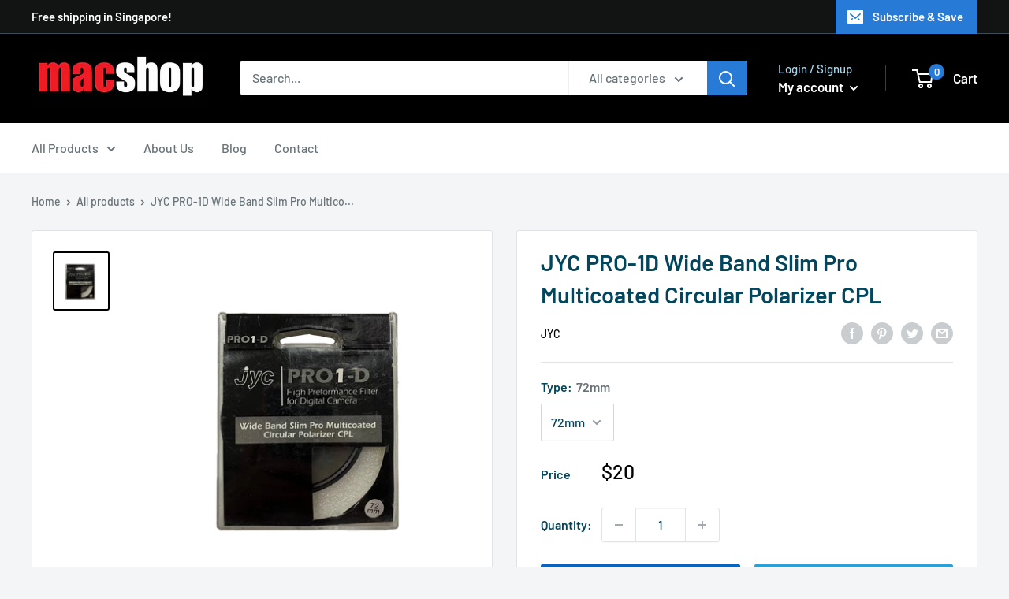

--- FILE ---
content_type: text/javascript
request_url: https://www.macshop.com.sg/cdn/shop/t/11/assets/custom.js?v=90373254691674712701685590643
body_size: -570
content:
//# sourceMappingURL=/cdn/shop/t/11/assets/custom.js.map?v=90373254691674712701685590643
